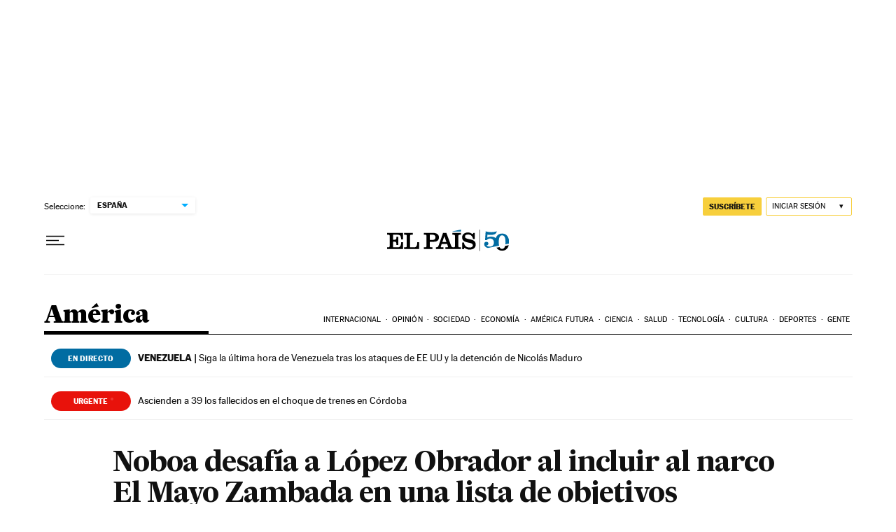

--- FILE ---
content_type: application/javascript; charset=utf-8
request_url: https://fundingchoicesmessages.google.com/f/AGSKWxVoDBXiN86eYqz-edMRNcODwWoCDTHkq2QDcheahrtXHvDh5rVUJXWL9a9HO0Z8V7HLzL25ZWKlklZTZPh4A8cPs7iEks7S9n0DOVwvbduIGXwCj9eQphIK2LdssKMOvCN6loRrqkIrIznX8m16A-FDeoFwPM0ncCCmiiac_3kbuTw_RggLAlCMY2Vg/_120x600.swf?/ad/realclick.-120x60._banner_ad--ad_125x125.
body_size: -1290
content:
window['182ff6e9-f90e-4d45-ace0-0ad891afa1d2'] = true;